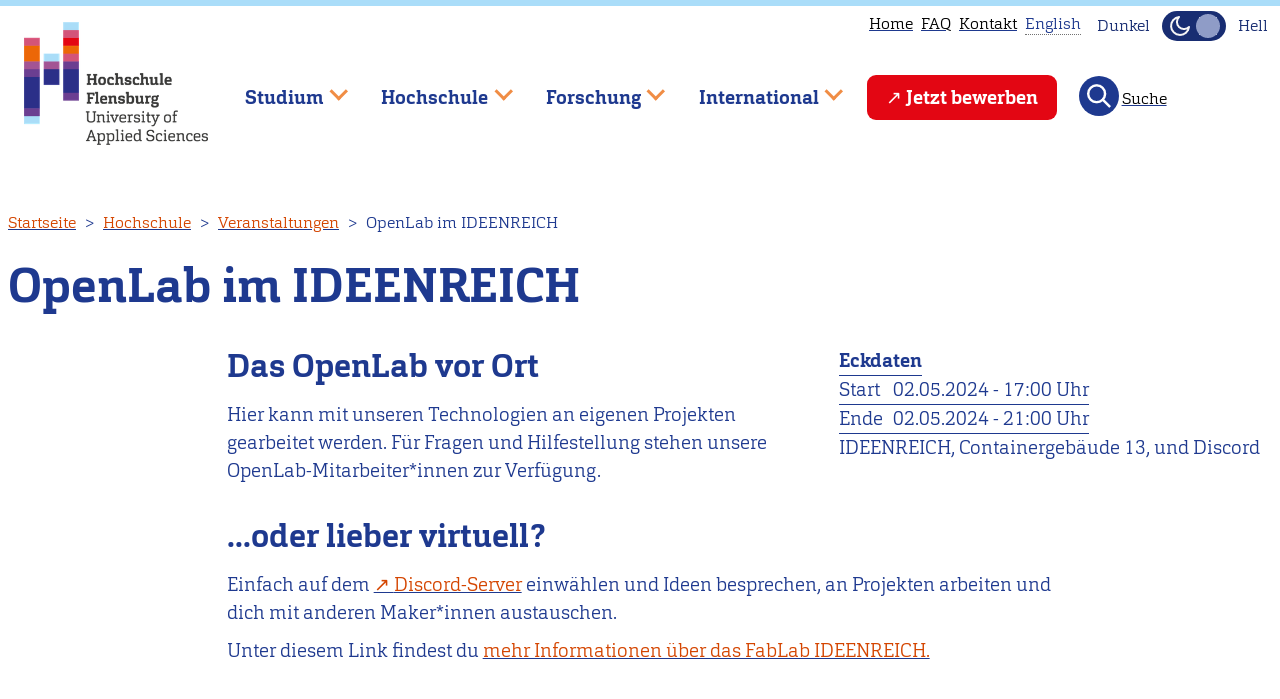

--- FILE ---
content_type: text/html; charset=UTF-8
request_url: https://hs-flensburg.de/hochschule/veranstaltungen/2024/5/2/openlab-im-ideenreich
body_size: 16756
content:
<!DOCTYPE html>
<html lang="de" dir="ltr">
  <head>
    <link rel="preload" href="/themes/custom/hsflbase/css/font/carganlig-webfont.woff2" as="font" crossorigin="anonymous">
    <link rel="preload" href="/themes/custom/hsflbase/css/font/carganligita-webfont.woff2" as="font" crossorigin="anonymous">
    <link rel="preload" href="/themes/custom/hsflbase/css/font/carganbol-webfont.woff2" as="font" crossorigin="anonymous">
    <meta charset="utf-8" />
<script type="text/plain" id="cookies_matomo" data-cookieconsent="matomo">var _paq = _paq || [];(function(){var u=(("https:" == document.location.protocol) ? "https://hs-flensburg.de/matomo/" : "http://hs-flensburg.de/matomo/");_paq.push(["setSiteId", "1"]);_paq.push(["setTrackerUrl", u+"matomo.php"]);_paq.push(["setDoNotTrack", 1]);if (!window.matomo_search_results_active) {_paq.push(["trackPageView"]);}_paq.push(["setIgnoreClasses", ["no-tracking","colorbox"]]);_paq.push(["enableLinkTracking"]);var d=document,g=d.createElement("script"),s=d.getElementsByTagName("script")[0];g.type="text/javascript";g.defer=true;g.async=true;g.src="/sites/default/files/matomo/matomo.js?t9nerp";s.parentNode.insertBefore(g,s);})();</script>
<meta name="Generator" content="Drupal 10 (https://www.drupal.org)" />
<meta name="MobileOptimized" content="width" />
<meta name="HandheldFriendly" content="true" />
<meta name="viewport" content="width=device-width, initial-scale=1" />
<link rel="alternate" hreflang="de" href="https://hs-flensburg.de/hochschule/veranstaltungen/2024/5/2/openlab-im-ideenreich" />
<link rel="icon" href="/favicon.ico" type="image/vnd.microsoft.icon" />
<link rel="canonical" href="https://hs-flensburg.de/hochschule/veranstaltungen/2024/5/2/openlab-im-ideenreich" />
<link rel="shortlink" href="https://hs-flensburg.de/node/10005" />

    <title>OpenLab im IDEENREICH | Hochschule Flensburg</title>
    <link rel="stylesheet" media="all" href="/sites/default/files/css/css_2l_y_33nUJqWxnmURXvqmbp4eYgNttlIMkLjw4LvDfE.css?delta=0&amp;language=de&amp;theme=hsfl&amp;include=eJwtTVsOhCAQuxBhjmRAi7IZhMyMq-7pV9GfPtK0jTCDDDhaVUxDynxZpRkrJLCLHH4nxaBwYxXQJFsL7MMnHG7RxDSqPuIGBWO07u9KD3VrkJR1obxmc3qqoTyLVitbbvSy-2bsSh19qdPGcDtiqlLoZX8dFKx2xYI_u1tIwg" />
<link rel="stylesheet" media="all" href="/sites/default/files/css/css_WjV7d8oNYjEMuKTfVOzcPCjymw_6zT5DXosBMelv0R4.css?delta=1&amp;language=de&amp;theme=hsfl&amp;include=eJwtTVsOhCAQuxBhjmRAi7IZhMyMq-7pV9GfPtK0jTCDDDhaVUxDynxZpRkrJLCLHH4nxaBwYxXQJFsL7MMnHG7RxDSqPuIGBWO07u9KD3VrkJR1obxmc3qqoTyLVitbbvSy-2bsSh19qdPGcDtiqlLoZX8dFKx2xYI_u1tIwg" />
<link rel="stylesheet" media="print" href="/sites/default/files/css/css_qqtKrkz1w31vrB8nzk3XACYDK6CuFguMIwSQi7VZhOA.css?delta=2&amp;language=de&amp;theme=hsfl&amp;include=eJwtTVsOhCAQuxBhjmRAi7IZhMyMq-7pV9GfPtK0jTCDDDhaVUxDynxZpRkrJLCLHH4nxaBwYxXQJFsL7MMnHG7RxDSqPuIGBWO07u9KD3VrkJR1obxmc3qqoTyLVitbbvSy-2bsSh19qdPGcDtiqlLoZX8dFKx2xYI_u1tIwg" />
<link rel="stylesheet" media="all" href="/sites/default/files/css/css_ZNUH6IJcNlUmhjv_e-lYxTYqQ9nrP-PBO8Y8LNNFt9U.css?delta=3&amp;language=de&amp;theme=hsfl&amp;include=eJwtTVsOhCAQuxBhjmRAi7IZhMyMq-7pV9GfPtK0jTCDDDhaVUxDynxZpRkrJLCLHH4nxaBwYxXQJFsL7MMnHG7RxDSqPuIGBWO07u9KD3VrkJR1obxmc3qqoTyLVitbbvSy-2bsSh19qdPGcDtiqlLoZX8dFKx2xYI_u1tIwg" />
<link rel="stylesheet" media="print" href="/sites/default/files/css/css_pBQ98WkE3_s38KPC__251K_BVVzmQQKFcjQXnbV1YhM.css?delta=4&amp;language=de&amp;theme=hsfl&amp;include=eJwtTVsOhCAQuxBhjmRAi7IZhMyMq-7pV9GfPtK0jTCDDDhaVUxDynxZpRkrJLCLHH4nxaBwYxXQJFsL7MMnHG7RxDSqPuIGBWO07u9KD3VrkJR1obxmc3qqoTyLVitbbvSy-2bsSh19qdPGcDtiqlLoZX8dFKx2xYI_u1tIwg" />
<link rel="stylesheet" media="all" href="/sites/default/files/css/css_CvFsMvBrIWckUprY8x4zB-0lydYO5aVF2s5J4Wb3Yxw.css?delta=5&amp;language=de&amp;theme=hsfl&amp;include=eJwtTVsOhCAQuxBhjmRAi7IZhMyMq-7pV9GfPtK0jTCDDDhaVUxDynxZpRkrJLCLHH4nxaBwYxXQJFsL7MMnHG7RxDSqPuIGBWO07u9KD3VrkJR1obxmc3qqoTyLVitbbvSy-2bsSh19qdPGcDtiqlLoZX8dFKx2xYI_u1tIwg" />

    <script type="application/json" data-drupal-selector="drupal-settings-json">{"path":{"baseUrl":"\/","pathPrefix":"","currentPath":"node\/10005","currentPathIsAdmin":false,"isFront":false,"currentLanguage":"de"},"pluralDelimiter":"\u0003","suppressDeprecationErrors":true,"ajaxPageState":{"libraries":"[base64]","theme":"hsfl","theme_token":null},"ajaxTrustedUrl":{"\/studieninteressierte\/angebot\/bachelor\/%2A":true,"\/search\/node":true},"matomo":{"disableCookies":false,"trackMailto":true},"views":{"ajax_path":"\/views\/ajax","ajaxViews":{"views_dom_id:a096c378da92b27ad89d6d0f4072c1bfa9c27d5a62cf31af41cc811d4051c627":{"view_name":"studiengaenge","view_display_id":"block_22","view_args":"","view_path":"\/node\/10005","view_base_path":"studieninteressierte\/angebot\/bachelor\/%field_kuerzel_tax","view_dom_id":"a096c378da92b27ad89d6d0f4072c1bfa9c27d5a62cf31af41cc811d4051c627","pager_element":0}}},"cookies":{"cookiesjsr":{"config":{"cookie":{"name":"cookiesjsr","expires":31536000000,"domain":"","sameSite":"Lax","secure":false},"library":{"libBasePath":"\/libraries\/cookiesjsr\/dist","libPath":"\/libraries\/cookiesjsr\/dist\/cookiesjsr.min.js","scrollLimit":1},"callback":{"method":"post","url":"\/cookies\/consent\/callback.json","headers":[]},"interface":{"openSettingsHash":"#editCookieSettings","showDenyAll":true,"denyAllOnLayerClose":false,"settingsAsLink":false,"availableLangs":["de","en"],"defaultLang":"de","groupConsent":false,"cookieDocs":false}},"services":{"functional":{"id":"functional","services":[{"key":"functional","type":"functional","name":"Required functional","info":{"value":"Fallback","format":"full_html"},"uri":"","needConsent":false}],"weight":1},"tracking":{"id":"tracking","services":[{"key":"matomo","type":"tracking","name":"Matomo Analytics","info":null,"uri":"","needConsent":true}],"weight":10}},"translation":{"_core":{"default_config_hash":"X8VxTkyAAEb9q-EhYz30-BkJ9Ftv5-u1H7BXLXHQe1o"},"langcode":"de","bannerText":"Wir verwenden Cookies, die f\u00fcr den Betrieb der Seite notwendig sind und Cookies zur anonymen Statistikzwecken, um Ihnen ein optimales Webseiten-Erlebnis zu bieten. Sie k\u00f6nnen selbst entscheiden, ob Sie die Erfassung zur Statistik zulassen m\u00f6chten. Ihre Entscheidung k\u00f6nnen Sie jederzeit in den Einstellungen \u00e4ndern. Wir bitten Sie alle Cookies zu akzeptieren, damit wir unsere Webseite auf Basis dieser Daten f\u00fcr Sie weiter verbessern k\u00f6nnen.","privacyPolicy":"Datenschutzhinweise","privacyUri":"\/datenschutzerklaerung","imprint":"Impressum","imprintUri":"\/impressum","cookieDocs":"Cookie documentation","cookieDocsUri":"\/datenschutzerklaerung","officialWebsite":"Official website","denyAll":"Statistik ablehnen","alwaysActive":"St\u00e4ndig aktiv","settings":"Cookie Einstellungen","acceptAll":"Statistik akzeptieren","requiredCookies":"Erforderliche Cookies","cookieSettings":"Cookie Einstellungen","close":"Schlie\u00dfen","readMore":"Weiterlesen","allowed":"Erlaubt","denied":"Abgelehnt","settingsAllServices":"Einstellungen f\u00fcr alle services","saveSettings":"Speichern","default_langcode":"en","disclaimerText":"All cookie information is subject to change by the service providers. We update this information regularly.","disclaimerTextPosition":"above","processorDetailsLabel":"Processor Company Details","processorLabel":"Company","processorWebsiteUrlLabel":"Company Website","processorPrivacyPolicyUrlLabel":"Company Privacy Policy","processorCookiePolicyUrlLabel":"Company Cookie Policy","processorContactLabel":"Data Protection Contact Details","placeholderAcceptAllText":"Accept All Cookies","functional":{"title":"Notwendig","details":"Diese Cookies sind f\u00fcr den Betrieb der Seite unbedingt notwendig und erm\u00f6glichen beispielsweise sicherheitsrelevante Funktionalit\u00e4ten. Au\u00dferdem k\u00f6nnen wir, f\u00fcr Personen, die ein Nutzerkonto bei uns haben, erkennen, ob diese in ihrem Profil eingeloggt bleiben m\u00f6chten."},"tracking":{"title":"Statistik","details":"Wir setzen Cookies zu statistischen Zwecken ein, mit denen wir die Nutzung unserer Webseite analysieren und f\u00fcr Sie, beispielsweise durch Auswertung der von uns durchgef\u00fchrten Kampagnen, optimieren."}}},"cookiesTexts":{"_core":{"default_config_hash":"X8VxTkyAAEb9q-EhYz30-BkJ9Ftv5-u1H7BXLXHQe1o"},"langcode":"de","bannerText":"Wir verwenden Cookies, die f\u00fcr den Betrieb der Seite notwendig sind und Cookies zur anonymen Statistikzwecken, um Ihnen ein optimales Webseiten-Erlebnis zu bieten. Sie k\u00f6nnen selbst entscheiden, ob Sie die Erfassung zur Statistik zulassen m\u00f6chten. Ihre Entscheidung k\u00f6nnen Sie jederzeit in den Einstellungen \u00e4ndern. Wir bitten Sie alle Cookies zu akzeptieren, damit wir unsere Webseite auf Basis dieser Daten f\u00fcr Sie weiter verbessern k\u00f6nnen.","privacyPolicy":"Datenschutzhinweise","privacyUri":"\/node\/3897","imprint":"Impressum","imprintUri":"\/node\/273","cookieDocs":"Cookie documentation","cookieDocsUri":"\/node\/3897","officialWebsite":"Official website","denyAll":"Statistik ablehnen","alwaysActive":"St\u00e4ndig aktiv","settings":"Cookie Einstellungen","acceptAll":"Statistik akzeptieren","requiredCookies":"Erforderliche Cookies","cookieSettings":"Cookie Einstellungen","close":"Schlie\u00dfen","readMore":"Weiterlesen","allowed":"Erlaubt","denied":"Abgelehnt","settingsAllServices":"Einstellungen f\u00fcr alle services","saveSettings":"Speichern","default_langcode":"en","disclaimerText":"All cookie information is subject to change by the service providers. We update this information regularly.","disclaimerTextPosition":"above","processorDetailsLabel":"Processor Company Details","processorLabel":"Company","processorWebsiteUrlLabel":"Company Website","processorPrivacyPolicyUrlLabel":"Company Privacy Policy","processorCookiePolicyUrlLabel":"Company Cookie Policy","processorContactLabel":"Data Protection Contact Details","placeholderAcceptAllText":"Accept All Cookies"},"services":{"functional":{"uuid":"0f582102-608a-4a9b-90a1-24d7935fcc90","langcode":"de","status":true,"dependencies":[],"id":"functional","label":"Required functional","group":"functional","info":{"value":"Fallback","format":"full_html"},"consentRequired":false,"purpose":"","processor":"","processorContact":"","processorUrl":"","processorPrivacyPolicyUrl":"","processorCookiePolicyUrl":"","placeholderMainText":"This content is blocked because required functional cookies have not been accepted.","placeholderAcceptText":"Only accept required functional cookies"},"matomo":{"uuid":"f8db64e3-bf6d-4981-bca0-8954bb21fbb9","langcode":"de","status":true,"dependencies":{"enforced":{"module":["cookies_matomo"]}},"_core":{"default_config_hash":"OtHRfNIOAAQKEPTIodPwRDxFM0NgCKi6nusDPxlBN5I"},"id":"matomo","label":"Matomo Analytics","group":"tracking","info":null,"consentRequired":true,"purpose":"","processor":"","processorContact":"","processorUrl":"","processorPrivacyPolicyUrl":"","processorCookiePolicyUrl":"","placeholderMainText":"This content is blocked because matomo analytics cookies have not been accepted.","placeholderAcceptText":"Only accept matomo analytics cookies"}},"groups":{"functional":{"uuid":"25c66ae1-b79a-4c38-b37a-e48e3f4b4bf1","langcode":"de","status":true,"dependencies":[],"id":"functional","label":"Functional","weight":1,"title":"Notwendig","details":"Diese Cookies sind f\u00fcr den Betrieb der Seite unbedingt notwendig und erm\u00f6glichen beispielsweise sicherheitsrelevante Funktionalit\u00e4ten. Au\u00dferdem k\u00f6nnen wir, f\u00fcr Personen, die ein Nutzerkonto bei uns haben, erkennen, ob diese in ihrem Profil eingeloggt bleiben m\u00f6chten."},"performance":{"uuid":"5789708b-8ae8-4814-aea3-9923b7b7313d","langcode":"de","status":true,"dependencies":[],"_core":{"default_config_hash":"Jv3uIJviBj7D282Qu1ZpEQwuOEb3lCcDvx-XVHeOJpw"},"id":"performance","label":"Performance","weight":30,"title":"Performance Cookies","details":"Performance cookies collect aggregated information about how our website is used. The purpose of this is to improve its attractiveness, content and functionality. These cookies help us to determine whether, how often and for how long particular sub-pages of our website are accessed and which content users are particularly interested in. Search terms, country, region and (where applicable) the city from which the website is accessed are also recorded, as is the proportion of mobile devices that are used to access the website. We use this information to compile statistical reports that help us tailor the content of our website to your needs and optimize our offer."},"social":{"uuid":"22abd5de-07b7-4ea7-90cd-3d4c168b39f3","langcode":"de","status":true,"dependencies":[],"_core":{"default_config_hash":"vog2tbqqQHjVkue0anA0RwlzvOTPNTvP7_JjJxRMVAQ"},"id":"social","label":"Social Plugins","weight":20,"title":"Social Plugins","details":"Kommentar Manager erleichtern die Organisation von Kommentaren und helfen dabei Spam zu verhindern."},"tracking":{"uuid":"e1ac3327-dac2-4a6f-8d88-a9e706b1f772","langcode":"de","status":true,"dependencies":[],"_core":{"default_config_hash":"_gYDe3qoEc6L5uYR6zhu5V-3ARLlyis9gl1diq7Tnf4"},"id":"tracking","label":"Tracking","weight":10,"title":"Statistik","details":"Wir setzen Cookies zu statistischen Zwecken ein, mit denen wir die Nutzung unserer Webseite analysieren und f\u00fcr Sie, beispielsweise durch Auswertung der von uns durchgef\u00fchrten Kampagnen, optimieren."},"video":{"uuid":"9940b326-75b3-4af6-b5c0-2452a7772426","langcode":"de","status":true,"dependencies":[],"_core":{"default_config_hash":"w1WnCmP2Xfgx24xbx5u9T27XLF_ZFw5R0MlO-eDDPpQ"},"id":"video","label":"Videos","weight":40,"title":"Video","details":"Videoplattformen erlauben Videoinhalte einzublenden und die Sichtbarkeit der Seite zu erh\u00f6hen."}}},"superfish":{"superfish-main":{"id":"superfish-main","sf":{"animation":{"opacity":"show","height":"show"},"speed":"fast","autoArrows":true,"dropShadows":false},"plugins":{"touchscreen":{"behaviour":0,"disableHover":0,"cloneParent":0,"mode":"window_width","breakpoint":1000},"smallscreen":{"cloneParent":0,"mode":"window_width","breakpoint":1000,"accordionButton":2,"expandText":"Aufklappen","collapseText":"Zusammenklappen"},"supposition":true,"supersubs":true}}},"user":{"uid":0,"permissionsHash":"ac028e80db731b728909c9e5484e0d9f2437910e3e2ff6199d2bc3a4a0ea479b"}}</script>
<script src="/sites/default/files/js/js_lzdjVZK6s3-WU8jeeYmhezmSyf33ld5cQB-mD5A9PfI.js?scope=header&amp;delta=0&amp;language=de&amp;theme=hsfl&amp;include=[base64]"></script>
<script src="/modules/contrib/cookies/js/cookiesjsr.conf.js?v=10.4.9" defer></script>
<script src="/libraries/cookiesjsr/dist/cookiesjsr-preloader.min.js?v=10.4.9" defer></script>
<script src="/sites/default/files/js/js_8hY5GJjmdLuT8kgB8rjdf0B8qoD4CjVHqsPwpNUyP-U.js?scope=header&amp;delta=3&amp;language=de&amp;theme=hsfl&amp;include=[base64]"></script>

  </head>
  <body class="Site">
        <a href="#main-content" class="visually-hidden focusable">
      Direkt zum Inhalt
    </a>
    
      <div class="dialog-off-canvas-main-canvas Site" data-off-canvas-main-canvas>
    

  <header class="Site-header header-fixed">
    <div class="progress-container">
      <div class="progress-bar" id="scrollBarTop"></div>
    </div>
    <div class="header-group Container Container-wide">
      <div class="hs-logo">
        <a href="/">
          <img src="/themes/custom/hsfl/img/Logo_color_schrift_grau_72dpi-320px.png" width="184" height="135" alt="Logo der Hochschule Flensburg" class="hsfl-logo">
        </a>
      </div>
          <nav aria-label="block-utilitymenu-menu"  id="block-utilitymenu">
        

              <ul class="menu menu--utility">
              <li>
        <a href="/" data-drupal-link-system-path="&lt;front&gt;">Home</a>
              </li>
                      <li>
        <a href="/faq" title="Häufig gestellte Fragen" data-drupal-link-system-path="node/3121">FAQ</a>
              </li>
                      <li>
        <a href="/kontakt" data-drupal-link-system-path="node/272">Kontakt</a>
              </li>
                    <li>
          <div class="language-switcher-language-url"><div>            
                                    <div class="tooltip visually-hidden" data-tooltip-id="tooltip-language">
              <p>This page is not available in English. Head to our <a href="/en">English main page</a> instead.</p>
              <div data-popper-arrow></div>
            </div>
            <span class="unavailable-language" data-tooltip="{&quot;block&quot;:&quot;tooltip-language&quot;,&quot;placement&quot;:&quot;bottom&quot;}"><span class="language-text">English</span></span></div></div>
        </li>
              </ul>
  


<div class="mode-toggle noselect">
  <div class="label-dark toggle-label visually-hidden">Dunkel</div>
  <button
    class="theme-switch"
    type="button"
    aria-pressed="false"
    aria-label="Dunkelmodus(Dark Mode) umschalten"
  >
    <svg
      xmlns="http://www.w3.org/2000/svg"
      width="24"
      height="24"
      viewBox="0 0 24 24"
      fill="none"
      stroke="#f5f5f5"
      stroke-width="2"
      stroke-linecap="round"
      stroke-linejoin="round"
      aria-hidden="true"
      focusable="false"
    >
      <path d="M21 13A9 9 0 1 1 11 3a7 7 0 0 0 10 10z" />
    </svg>
    <svg
      xmlns="http://www.w3.org/2000/svg"
      width="24"
      height="24"
      viewBox="0 0 24 24"
      fill="none"
      stroke="#f5f5f5"
      stroke-width="2"
      stroke-linecap="round"
      stroke-linejoin="round"
      aria-hidden="true"
      focusable="false"
    >
      <circle cx="12" cy="12" r="5" />
      <path
        d="M12 1v2m0 18v2M4 4l2 2m12 12 2 2M1 12h2m18 0h2M4 20l2-2M18 6l2-2"
      />
    </svg>
  </button>
  <div class="label-light toggle-label visually-hidden">Hell</div>
</div>

  </nav>

<nav  id="block-mainnavigation" aria-label="Hauptnavigation">
  
    
      
<div id="hamburger" class="hamburger-icon-container">
  <span class="hamburger-icon"></span>
</div>
<ul id="superfish-main" class="menu sf-menu sf-main sf-horizontal sf-style-none">
  

            
  <li id="main-menu-link-content92992f3a-c62f-491f-a543-632c040da2d3" class="sf-depth-1 menuparent sf-first" role="none">
    
          <span class="sf-depth-1 menuparent nolink" role="menuitem" aria-haspopup="true" aria-expanded="false">Studium</span>
    
    
    
              <ul role="menu">
      
      

            
  <li id="main-menu-link-contentd96d9832-baf8-4046-b95c-92f0196ddfa3" class="sf-depth-2 menuparent sf-first" role="none">
    
          <a href="/studieninteressierte" class="sf-depth-2 menuparent" role="menuitem" aria-haspopup="true" aria-expanded="false">Studieninteressierte</a>
    
    
    
              <ul role="menu">
      
      

            
  <li id="main-menu-link-content150bc159-c21b-4db1-bd00-0d9546a485b7" class="sf-depth-3 menuparent sf-first" role="none">
    
          <a href="/studieninteressierte/angebot" class="sf-depth-3 menuparent" role="menuitem" aria-haspopup="true" aria-expanded="false">Studienangebot</a>
    
    
    
              <ul role="menu">
      
      

  
  <li id="main-menu-link-content9c61c3c2-5114-4560-8549-2cbb3673f6ec" class="sf-depth-4 sf-no-children sf-first" role="none">
    
          <a href="/studieninteressierte/angebot/mmen" class="sf-depth-4" role="menuitem">Maritimes, Maschinenbau, Energie &amp; Nachhaltigkeit</a>
    
    
    
    
      </li>


  
  <li id="main-menu-link-content74b10a5a-c219-4add-ab8c-4e19577c8f28" class="sf-depth-4 sf-no-children" role="none">
    
          <a href="/studieninteressierte/angebot/ig" class="sf-depth-4" role="menuitem">Informatik &amp; Gestaltung</a>
    
    
    
    
      </li>


  
  <li id="main-menu-link-contentdfa9d2c0-abab-429a-9569-c1dec7bf764b" class="sf-depth-4 sf-no-children" role="none">
    
          <a href="/studieninteressierte/angebot/wgl" class="sf-depth-4" role="menuitem">Wirtschaft, Gesundheit &amp; Life Science</a>
    
    
    
    
      </li>


  
  <li id="main-menu-link-content558a7ac4-2405-44c5-9a05-788469916e66" class="sf-depth-4 sf-no-children" role="none">
    
          <a href="/studieninteressierte/angebot/studienfinder" class="sf-depth-4" role="menuitem">Studiengangsfinder</a>
    
    
    
    
      </li>


  
  <li id="main-menu-link-content486c764a-48c1-40db-83f0-a5c24dadb2c4" class="sf-depth-4 sf-no-children" role="none">
    
          <a href="/studieninteressierte/angebot/bachelor" class="sf-depth-4" role="menuitem">Bachelor-Studiengänge</a>
    
    
    
    
      </li>


  
  <li id="main-menu-link-content6a05dd3a-df5c-4b87-ba8c-871461d424ba" class="sf-depth-4 sf-no-children sf-last" role="none">
    
          <a href="/studieninteressierte/angebot/master" class="sf-depth-4" role="menuitem">Master-Studiengänge</a>
    
    
    
    
      </li>



              </ul>
      
    
    
      </li>


            
  <li id="main-menu-link-content7065f494-a02f-4972-b700-b97ebf596184" class="sf-depth-3 menuparent" role="none">
    
          <a href="/studieninteressierte/bewerbung" class="sf-depth-3 menuparent" role="menuitem" aria-haspopup="true" aria-expanded="false">Bewerbung</a>
    
    
    
              <ul role="menu">
      
      

  
  <li id="main-menu-link-contentd99e95e6-84a1-49ab-9742-668df9b0894d" class="sf-depth-4 sf-no-children sf-first" role="none">
    
          <a href="/studieninteressierte/bewerbung/bachelor" class="sf-depth-4" role="menuitem">Bewerbung für Bachelor-Studiengänge</a>
    
    
    
    
      </li>


  
  <li id="main-menu-link-content7b134297-6b5e-439a-94e3-24f89a4dcd49" class="sf-depth-4 sf-no-children" role="none">
    
          <a href="/studieninteressierte/bewerbung/master" class="sf-depth-4" role="menuitem">Bewerbung für Master-Studiengänge</a>
    
    
    
    
      </li>


  
  <li id="main-menu-link-content60de8622-8857-465c-94fa-02082905fd1e" class="sf-depth-4 sf-no-children" role="none">
    
          <a href="/studieninteressierte/bewerbung/auslaendischer-abschluss" class="sf-depth-4" role="menuitem">Bewerbung für internationale Bewerber*innen</a>
    
    
    
    
      </li>


  
  <li id="main-menu-link-content4980f53b-e10d-4fce-82e5-c46417b472cf" class="sf-depth-4 sf-no-children sf-last" role="none">
    
          <a href="/studieninteressierte/bewerbung/keine-hochschulzugangsberechtigung" class="sf-depth-4" role="menuitem">Studium ohne Hochschulzugangsberechtigung</a>
    
    
    
    
      </li>



              </ul>
      
    
    
      </li>


  
  <li id="main-menu-link-content307556ff-380d-4afc-9d00-fe56bbc7f429" class="sf-depth-3 sf-no-children" role="none">
    
          <a href="/hochschule/abteilung/studienberatung" class="sf-depth-3" role="menuitem">Studienberatung</a>
    
    
    
    
      </li>


  
  <li id="main-menu-link-content64db7f9f-d267-4147-9de0-bad700e2fb37" class="sf-depth-3 sf-no-children" role="none">
    
          <a href="/studieninteressierte/studienorientierung" class="sf-depth-3" role="menuitem">Studienorientierung</a>
    
    
    
    
      </li>


            
  <li id="main-menu-link-content866f8809-b9d5-4bcf-aae8-c1bf28768193" class="sf-depth-3 menuparent sf-last" role="none">
    
          <a href="/studieninteressierte/darum-fl" class="sf-depth-3 menuparent" role="menuitem" aria-haspopup="true" aria-expanded="false">Darum Flensburg</a>
    
    
    
              <ul role="menu">
      
      

  
  <li id="main-menu-link-content27d67806-4032-40f9-9546-4836c4406ea6" class="sf-depth-4 sf-no-children sf-first" role="none">
    
          <a href="/studieninteressierte/studieren-in-flensburg" class="sf-depth-4" role="menuitem">Studieren wo andere Urlaub machen </a>
    
    
    
    
      </li>


  
  <li id="main-menu-link-contentc91b3984-5d09-4c29-9c74-8ccdeaaa09b7" class="sf-depth-4 sf-no-children sf-last" role="none">
    
          <a href="/studieninteressierte/nachgefragt" class="sf-depth-4" role="menuitem">Unsere Studierenden berichten</a>
    
    
    
    
      </li>



              </ul>
      
    
    
      </li>



              </ul>
      
    
    
      </li>


            
  <li id="main-menu-link-content1dc664b7-0a07-4c05-a50f-1501cb81f175" class="sf-depth-2 menuparent sf-last" role="none">
    
          <a href="/studierende" class="sf-depth-2 menuparent" role="menuitem" aria-haspopup="true" aria-expanded="false">Studierende</a>
    
    
    
              <ul role="menu">
      
      

            
  <li id="main-menu-link-contentf85eed1b-abf1-43bd-8811-dd149ef98ab7" class="sf-depth-3 menuparent sf-first" role="none">
    
          <a href="/studium" class="sf-depth-3 menuparent" role="menuitem" aria-haspopup="true" aria-expanded="false">Rund ums Studium</a>
    
    
    
              <ul role="menu">
      
      

  
  <li id="main-menu-link-contentb65628c4-f18a-434d-af1d-fbaab4d29cac" class="sf-depth-4 sf-no-children sf-first" role="none">
    
          <a href="/studium/bachelor" class="sf-depth-4" role="menuitem">Bachelor-Studiengänge</a>
    
    
    
    
      </li>


  
  <li id="main-menu-link-content078df090-350f-4a89-ac3b-02f1e71efe0f" class="sf-depth-4 sf-no-children" role="none">
    
          <a href="/studium/master" class="sf-depth-4" role="menuitem">Master-Studiengänge</a>
    
    
    
    
      </li>


  
  <li id="main-menu-link-contentf597f161-81d0-40b6-89f1-d549969d0f32" class="sf-depth-4 sf-no-children" role="none">
    
          <a href="/studium/wahlpflichtfaecher" class="sf-depth-4" role="menuitem">Wahlpflichtfächer</a>
    
    
    
    
      </li>


  
  <li id="main-menu-link-contentc664227b-0ecb-44e2-8f2c-ce249f764e11" class="sf-depth-4 sf-no-children" role="none">
    
          <a href="/hochschule/einrichtung/lern-und-sprachenzentrum-lsz" class="sf-depth-4" role="menuitem">Lern- und Sprachenzentrum</a>
    
    
    
    
      </li>


  
  <li id="main-menu-link-content02ef151b-d876-4588-a8b3-291be37759f1" class="sf-depth-4 sf-no-children" role="none">
    
          <a href="/hochschule/organisation/zentrale-verwaltung/pruefungsmanagement/pruefungsanmeldung" class="sf-depth-4" role="menuitem">Prüfungsanmeldung</a>
    
    
    
    
      </li>


  
  <li id="main-menu-link-content23818666-f7f1-4e0f-9674-b9db6e3b38a5" class="sf-depth-4 sf-no-children sf-last" role="none">
    
          <a href="/node/3258" class="sf-depth-4" role="menuitem">Auslaufende und ausgelaufene Studiengänge</a>
    
    
    
    
      </li>



              </ul>
      
    
    
      </li>


            
  <li id="main-menu-link-content8dae98ea-bbe6-407e-94b9-70a73abb506a" class="sf-depth-3 menuparent" role="none">
    
          <a href="/studierende/studienstart" class="sf-depth-3 menuparent" role="menuitem" aria-haspopup="true" aria-expanded="false">Studienstart</a>
    
    
    
              <ul role="menu">
      
      

  
  <li id="main-menu-link-content8bffbf27-402d-4738-aa00-1d4c56d3e2ba" class="sf-depth-4 sf-no-children sf-first" role="none">
    
          <a href="/bewerbung/einschreibung" class="sf-depth-4" role="menuitem">Einschreibung</a>
    
    
    
    
      </li>


  
  <li id="main-menu-link-content60e46297-2d77-4d60-818c-4f990f4bc6bf" class="sf-depth-4 sf-no-children" role="none">
    
          <a href="/studierende/studienstart/vorkurse" class="sf-depth-4" role="menuitem">Vorkurse</a>
    
    
    
    
      </li>


  
  <li id="main-menu-link-content25069426-9d7a-4de8-9cb2-d4cb793d3dfa" class="sf-depth-4 sf-no-children" role="none">
    
          <a href="/studierende/studienstart/topwochen" class="sf-depth-4" role="menuitem">TOP Wochen</a>
    
    
    
    
      </li>


  
  <li id="main-menu-link-content827be294-f08f-4c8a-a6b4-5e1845649921" class="sf-depth-4 sf-no-children sf-last" role="none">
    
          <a href="/hochschule/einrichtung/lern-und-sprachenzentrum-lsz/studienstart/kompakt" class="sf-depth-4" role="menuitem">Kompakt-Kurse</a>
    
    
    
    
      </li>



              </ul>
      
    
    
      </li>


            
  <li id="main-menu-link-content0983097b-a4b5-48b7-b122-09b6ea1bb88b" class="sf-depth-3 menuparent" role="none">
    
          <a href="/studierende/termine-und-finanzielles" class="sf-depth-3 menuparent" role="menuitem" aria-haspopup="true" aria-expanded="false">Termine &amp; Finanzielles</a>
    
    
    
              <ul role="menu">
      
      

  
  <li id="main-menu-link-content43b50fa5-3671-4d61-9be7-3842797683b6" class="sf-depth-4 sf-no-children sf-first" role="none">
    
          <a href="/studierende/termine-und-finanzielles/semesterzeiten-fristen-und-termine" class="sf-depth-4" role="menuitem">Semesterzeiten &amp; Fristen</a>
    
    
    
    
      </li>


  
  <li id="main-menu-link-contentc782a3f0-e42d-4982-bde9-2353198d280f" class="sf-depth-4 sf-no-children" role="none">
    
          <a href="/hochschule/organisation/zentrale-verwaltung/pruefungsmanagement/termine-und-listen" class="sf-depth-4" role="menuitem">Termine des Prüfungsmanagements</a>
    
    
    
    
      </li>


  
  <li id="main-menu-link-contented5c1d92-b254-4019-80fc-517c8a99e435" class="sf-depth-4 sf-no-children" role="none">
    
          <a href="/studierende/termine-und-finanzielles/semesterbeitrag-und-gebuehren" class="sf-depth-4" role="menuitem">Semesterbeitrag &amp; Gebühren</a>
    
    
    
    
      </li>


  
  <li id="main-menu-link-content49c2dcfc-b50a-47d3-bef5-3ada86a713ae" class="sf-depth-4 sf-no-children" role="none">
    
          <a href="/go/rueckmeldung" class="sf-depth-4" role="menuitem">Rückmeldung</a>
    
    
    
    
      </li>


  
  <li id="main-menu-link-contentc761899d-a514-4de0-8fde-1081fe634a35" class="sf-depth-4 sf-no-children sf-last" role="none">
    
          <a href="/studierende/termine-und-finanzielles/stipendien-preise" class="sf-depth-4" role="menuitem">Stipendien &amp; Preise</a>
    
    
    
    
      </li>



              </ul>
      
    
    
      </li>


            
  <li id="main-menu-link-content41b342ea-8fcf-4210-84a7-2d6c3c3ce7e9" class="sf-depth-3 menuparent" role="none">
    
          <a href="/studium/service" class="sf-depth-3 menuparent" role="menuitem" aria-haspopup="true" aria-expanded="false">Service</a>
    
    
    
              <ul role="menu">
      
      

  
  <li id="main-menu-link-contentbfc698ff-e3b7-492b-bb44-2c84cbf4bc1e" class="sf-depth-4 sf-no-children sf-first" role="none">
    
          <a href="/studium/service/IT-services" class="sf-depth-4" role="menuitem">IT-Services</a>
    
    
    
    
      </li>


  
  <li id="main-menu-link-content2c3ccb71-6938-488d-98d3-55b33702967c" class="sf-depth-4 sf-no-children" role="none">
    
          <a href="/studium/service/arbeitsraeume" class="sf-depth-4" role="menuitem">Arbeitsräume</a>
    
    
    
    
      </li>


  
  <li id="main-menu-link-content3ffccdc5-1159-4b7b-8c2d-0df6a84a0385" class="sf-depth-4 sf-no-children" role="none">
    
          <a href="/studium/service/angebote-einrichtungen" class="sf-depth-4" role="menuitem">Angebote auf dem Campus</a>
    
    
    
    
      </li>


  
  <li id="main-menu-link-contentdcc41c49-7ef9-4920-a189-58c829de5982" class="sf-depth-4 sf-no-children" role="none">
    
          <a href="/studium/tipps" class="sf-depth-4" role="menuitem">Tipps &amp; Tricks fürs Studium</a>
    
    
    
    
      </li>


  
  <li id="main-menu-link-content3252e282-043d-4828-b552-74c7fd059537" class="sf-depth-4 sf-no-children sf-last" role="none">
    
          <a href="/studium/service/campuscompass" class="sf-depth-4" role="menuitem">CampusCompass</a>
    
    
    
    
      </li>



              </ul>
      
    
    
      </li>


            
  <li id="main-menu-link-content1c0a45fe-592c-4988-94b8-1d2699b554e8" class="sf-depth-3 menuparent sf-last" role="none">
    
          <a href="/studierende/selbstverwaltung" class="sf-depth-3 menuparent" role="menuitem" aria-haspopup="true" aria-expanded="false">Studentische Selbstverwaltung</a>
    
    
    
              <ul role="menu">
      
      

  
  <li id="main-menu-link-contentc72ca14b-88e3-44db-906e-5b938333ccde" class="sf-depth-4 sf-no-children sf-first" role="none">
    
          <a href="/studierende/selbstverwaltung/asta" class="sf-depth-4" role="menuitem">Allgemeiner Studierendenausschuss (AStA)</a>
    
    
    
    
      </li>


  
  <li id="main-menu-link-content47e7d396-74e7-474f-8171-0e756f08a58c" class="sf-depth-4 sf-no-children" role="none">
    
          <a href="/node/1742" class="sf-depth-4" role="menuitem">Studierendenparlament (StuPa)</a>
    
    
    
    
      </li>


  
  <li id="main-menu-link-content3db96335-a57a-4f44-96f6-d25c9115df7a" class="sf-depth-4 sf-no-children" role="none">
    
          <a href="/studierende/selbstverwaltung/fachschaften" class="sf-depth-4" role="menuitem">Fachschaften</a>
    
    
    
    
      </li>


  
  <li id="main-menu-link-contentf320591c-a775-4bd8-a7f4-862c792eaf6f" class="sf-depth-4 sf-no-children sf-last" role="none">
    
          <a href="/hochschule/studentische-selbstverwaltung/asta-papierladen" class="sf-depth-4" role="menuitem">Asta Papierladen</a>
    
    
    
    
      </li>



              </ul>
      
    
    
      </li>



              </ul>
      
    
    
      </li>



              </ul>
      
    
    
      </li>


            
  <li id="main-menu-link-content4a728e7e-6b30-4f12-a500-b456d7023466" class="active-trail sf-depth-1 menuparent" role="none">
    
          <span class="sf-depth-1 menuparent nolink" role="menuitem" aria-haspopup="true" aria-expanded="false">Hochschule</span>
    
    
    
              <ul role="menu">
      
      

            
  <li id="main-menu-link-content89b939ec-9313-47b2-8e96-d116faf2e049" class="active-trail sf-depth-2 menuparent sf-first" role="none">
    
          <a href="/hochschule" class="sf-depth-2 menuparent" role="menuitem" aria-haspopup="true" aria-expanded="false">Über uns</a>
    
    
    
              <ul role="menu">
      
      

  
  <li id="main-menu-link-content1dfc5fdb-fbd3-4350-beae-6591c27f7a03" class="sf-depth-3 sf-no-children sf-first" role="none">
    
          <a href="/hochschule/leitbild" class="sf-depth-3" role="menuitem">Leitbild</a>
    
    
    
    
      </li>


  
  <li id="main-menu-link-contentcb8e889a-4328-49b6-9233-cc4194a4bbbf" class="sf-depth-3 sf-no-children" role="none">
    
          <a href="/hochschule/organisation/zentrale-verwaltung/personaldienstleistungen/stellenangebote" class="sf-depth-3" role="menuitem">Werden Sie Teil von uns</a>
    
    
    
    
      </li>


  
  <li id="main-menu-link-contentda6c82bb-3a9d-4815-acb8-8aa67910b3db" class="sf-depth-3 sf-no-children" role="none">
    
          <a href="/hochschule/magazin" class="sf-depth-3" role="menuitem">HörSaal Magazin</a>
    
    
    
    
      </li>


  
  <li id="main-menu-link-content86b0d4cf-7834-475e-9b61-36f82a4e8b90" class="sf-depth-3 sf-no-children sf-last" role="none">
    
          <a href="/hochschule/lageplan" class="sf-depth-3" role="menuitem">Lageplan</a>
    
    
    
    
      </li>



              </ul>
      
    
    
      </li>


            
  <li id="main-menu-link-content39765240-6340-4261-aa00-d00e5e1c594e" class="sf-depth-2 menuparent" role="none">
    
          <a href="/hochschule/organisation" class="sf-depth-2 menuparent" role="menuitem" aria-haspopup="true" aria-expanded="false">Organisation</a>
    
    
    
              <ul role="menu">
      
      

  
  <li id="main-menu-link-content383cdaa8-39eb-423b-913e-62113d88af30" class="sf-depth-3 sf-no-children sf-first" role="none">
    
          <a href="/hochschule/organisation/das-praesidium" class="sf-depth-3" role="menuitem">Präsidium</a>
    
    
    
    
      </li>


  
  <li id="main-menu-link-content22efd36c-e68d-4c43-875f-2345636fa5db" class="sf-depth-3 sf-no-children" role="none">
    
          <a href="/hochschule/organisation/zentrale-verwaltung" class="sf-depth-3" role="menuitem">Zentrale Verwaltung</a>
    
    
    
    
      </li>


  
  <li id="main-menu-link-content286e54da-6149-4c9d-b17d-ee23e5dc14c8" class="sf-depth-3 sf-no-children" role="none">
    
          <a href="/hochschule/organisation/fachbereiche" class="sf-depth-3" role="menuitem">Fachbereiche</a>
    
    
    
    
      </li>


  
  <li id="main-menu-link-content14e64c54-c43d-4d81-a699-bb00e19aafaf" class="sf-depth-3 sf-no-children" role="none">
    
          <a href="/hochschule/organisation/gremien" class="sf-depth-3" role="menuitem">Gremien</a>
    
    
    
    
      </li>


  
  <li id="main-menu-link-content181f1122-c348-4a66-b4b8-f20b0dfb3a1f" class="sf-depth-3 sf-no-children" role="none">
    
          <a href="/hochschule/organisation/einrichtungen" class="sf-depth-3" role="menuitem">Einrichtungen</a>
    
    
    
    
      </li>


  
  <li id="main-menu-link-content356552c2-4e83-4cbf-a19b-39b5c0499b72" class="sf-depth-3 sf-no-children sf-last" role="none">
    
          <a href="/hochschule/organisation/alumniverein" class="sf-depth-3" role="menuitem">Alumniverein</a>
    
    
    
    
      </li>



              </ul>
      
    
    
      </li>


  
  <li id="main-views-viewviewsaktuellespage-1" class="sf-depth-2 sf-no-children" role="none">
    
          <a href="/hochschule/presse" class="sf-depth-2" role="menuitem">Aktuelles</a>
    
    
    
    
      </li>


  
  <li id="main-views-viewviewspersonenpage-1" class="sf-depth-2 sf-no-children" role="none">
    
          <a href="/hochschule/personen" class="sf-depth-2" role="menuitem">Personen</a>
    
    
    
    
      </li>


  
  <li id="main-menu-link-contentbd002615-8f17-4f3f-9d1c-28ed5a18dda2" class="sf-depth-2 sf-no-children sf-last" role="none">
    
          <a href="/hochschule/ordnungen" class="sf-depth-2" role="menuitem">Ordnungen &amp; Satzungen</a>
    
    
    
    
      </li>



              </ul>
      
    
    
      </li>


            
  <li id="main-menu-link-content25c78d81-5914-4525-b158-0b1c7f6e441e" class="sf-depth-1 menuparent" role="none">
    
          <span class="sf-depth-1 menuparent nolink" role="menuitem" aria-haspopup="true" aria-expanded="false">Forschung</span>
    
    
    
              <ul role="menu">
      
      

            
  <li id="main-menu-link-content7744bb31-c20c-4ec6-a282-3859ce19080f" class="sf-depth-2 menuparent sf-first" role="none">
    
          <a href="/forschung/fue" class="sf-depth-2 menuparent" role="menuitem" aria-haspopup="true" aria-expanded="false">Forschung und Entwicklung</a>
    
    
    
              <ul role="menu">
      
      

  
  <li id="main-menu-link-contentf326ec3d-9723-403e-b4ac-c31283578276" class="sf-depth-3 sf-no-children sf-first" role="none">
    
          <a href="/forschung/fue/forschungsinstitute" class="sf-depth-3" role="menuitem">Forschungseinrichtungen</a>
    
    
    
    
      </li>


  
  <li id="main-menu-link-contenta26c3cd2-0d2e-4e4c-96cc-d8e23a453082" class="sf-depth-3 sf-no-children" role="none">
    
          <a href="/forschung/fue/forschungsprojekte" class="sf-depth-3" role="menuitem">Forschungsprojekte</a>
    
    
    
    
      </li>


  
  <li id="main-menu-link-contentdc6f8d79-8481-46db-aa43-d2c786a9a939" class="sf-depth-3 sf-no-children" role="none">
    
          <a href="/publikationen" class="sf-depth-3" role="menuitem">Publikationen</a>
    
    
    
    
      </li>


  
  <li id="main-menu-link-contenta50c8cd0-3c2e-4332-b33c-cbeed85b0b8c" class="sf-depth-3 sf-no-children" role="none">
    
          <a href="/forschung/promovieren" class="sf-depth-3" role="menuitem">Promovieren an der HS Flensburg</a>
    
    
    
    
      </li>


  
  <li id="main-menu-link-contente02a47bf-6ba0-49d2-9e5e-408ffe9fe283" class="sf-depth-3 sf-no-children" role="none">
    
          <a href="/forschung/fue/openaccess" class="sf-depth-3" role="menuitem">Open-Access-Policy</a>
    
    
    
    
      </li>


  
  <li id="main-menu-link-content5b8fa963-835e-4f32-9cde-350841ca2166" class="sf-depth-3 sf-no-children sf-last" role="none">
    
          <a href="/hochschule/organisation/gremien/senat/ethikkommission" class="sf-depth-3" role="menuitem">Ethikkommission</a>
    
    
    
    
      </li>



              </ul>
      
    
    
      </li>


  
  <li id="main-menu-link-content4e67f662-f57e-49c6-9067-87b42a499a78" class="sf-depth-2 sf-no-children" role="none">
    
          <a href="/forschung/labore" class="sf-depth-2" role="menuitem">Labore</a>
    
    
    
    
      </li>


  
  <li id="main-menu-link-contentface564f-3498-40b6-914f-3096d7bbae6f" class="sf-depth-2 sf-no-children" role="none">
    
          <a href="/forschung/profilbereiche" class="sf-depth-2" role="menuitem">Unsere Profilbereiche</a>
    
    
    
    
      </li>


            
  <li id="main-menu-link-content69370f5a-fb6a-43dc-a351-8968d0e2c6fe" class="sf-depth-2 menuparent" role="none">
    
          <a href="/forschung/transfer" class="sf-depth-2 menuparent" role="menuitem" aria-haspopup="true" aria-expanded="false">Transfer</a>
    
    
    
              <ul role="menu">
      
      

  
  <li id="main-menu-link-content4f0ab435-5a1c-4c60-a69b-155cfce4bb58" class="sf-depth-3 sf-no-children sf-first" role="none">
    
          <a href="/forschung/transfer/kompetenzen" class="sf-depth-3" role="menuitem">Unsere Kompetenzen für Ihre Fragen</a>
    
    
    
    
      </li>


  
  <li id="main-menu-link-content716279a2-6264-438e-b745-ee80ec8b901d" class="sf-depth-3 sf-no-children" role="none">
    
          <a href="/forschung/transfer/weiterbildung" class="sf-depth-3" role="menuitem">Weiterbildung</a>
    
    
    
    
      </li>


  
  <li id="main-menu-link-contente16a7d56-3058-4cb1-a4b7-4f0a8c80d549" class="sf-depth-3 sf-no-children" role="none">
    
          <a href="/hochschule/organisation/zentrale-verwaltung/transfer" class="sf-depth-3" role="menuitem">F&amp;E, Technologietransfer</a>
    
    
    
    
      </li>


  
  <li id="main-menu-link-content638edc6e-3401-4dd7-8d62-453b3ea1c855" class="sf-depth-3 sf-no-children sf-last" role="none">
    
          <a href="/studierende/termine-und-finanzielles/stipendienberatung/deutschlandstipendium/foerder_innen" class="sf-depth-3" role="menuitem">Deutschlandstipendium - Infos für Förderer*innen</a>
    
    
    
    
      </li>



              </ul>
      
    
    
      </li>


  
  <li id="main-menu-link-contentcf3af32b-889c-4a22-8803-011c81f19cdc" class="sf-depth-2 sf-no-children sf-last" role="none">
    
          <a href="/forschung/entrepreneurship" class="sf-depth-2" role="menuitem">Entrepreneurship</a>
    
    
    
    
      </li>



              </ul>
      
    
    
      </li>


            
  <li id="main-menu-link-contentc084e05e-a0fb-436c-8da7-82d384c2be7c" class="sf-depth-1 menuparent" role="none">
    
          <span class="sf-depth-1 menuparent nolink" role="menuitem" aria-haspopup="true" aria-expanded="false">International</span>
    
    
    
              <ul role="menu">
      
      

            
  <li id="main-menu-link-content8bb68afd-f436-4676-b688-bd7408b2d753" class="sf-depth-2 menuparent sf-first" role="none">
    
          <a href="/international/ins-ausland" class="sf-depth-2 menuparent" role="menuitem" aria-haspopup="true" aria-expanded="false">Ins Ausland gehen</a>
    
    
    
              <ul role="menu">
      
      

  
  <li id="main-menu-link-contentcf339814-6170-457a-864e-bcecab20afbc" class="sf-depth-3 sf-no-children sf-first" role="none">
    
          <a href="/international/ins-ausland/studium" class="sf-depth-3" role="menuitem">Studieren im Ausland</a>
    
    
    
    
      </li>


  
  <li id="main-menu-link-content56ea3190-f978-4ed2-8cd5-20449f3c1d99" class="sf-depth-3 sf-no-children" role="none">
    
          <a href="/international/ins-ausland/praktikum" class="sf-depth-3" role="menuitem">Praktikum im Ausland</a>
    
    
    
    
      </li>


  
  <li id="main-menu-link-content5429cc9a-0761-4302-a68f-e9e04580a876" class="sf-depth-3 sf-no-children" role="none">
    
          <a href="/hochschule/international-office/partnerhochschulen" class="sf-depth-3" role="menuitem">Unsere Partnerhochschulen</a>
    
    
    
    
      </li>


  
  <li id="main-menu-link-content89e27698-bf23-4894-8ddd-bf816b0ffda2" class="sf-depth-3 sf-no-children" role="none">
    
          <a href="/international/ins-ausland/studium/summer-schools-stipendien" class="sf-depth-3" role="menuitem">Summer Schools &amp; ähnliche Programme</a>
    
    
    
    
      </li>


  
  <li id="main-menu-link-content9480ba92-f59b-4a9c-9592-0f99c5a6cede" class="sf-depth-3 sf-no-children sf-last" role="none">
    
          <a href="/international/ins-ausland/studium/finanzielles/programme" class="sf-depth-3" role="menuitem">Förderprogramme</a>
    
    
    
    
      </li>



              </ul>
      
    
    
      </li>


            
  <li id="main-menu-link-content6d81bb2a-bbfc-4ed6-b875-97fdc0ac480b" class="sf-depth-2 menuparent" role="none">
    
          <a href="/international/nach-flensburg-kommen" class="sf-depth-2 menuparent" role="menuitem" aria-haspopup="true" aria-expanded="false">Nach Flensburg kommen</a>
    
    
    
              <ul role="menu">
      
      

  
  <li id="main-menu-link-content01a30a4f-f268-4116-957e-1ee3f261ed4e" class="sf-depth-3 sf-no-children sf-first" role="none">
    
          <a href="/international/nach-flensburg-kommen/internationale-studierende" class="sf-depth-3" role="menuitem">Beratungsangebote</a>
    
    
    
    
      </li>


  
  <li id="main-menu-link-contentd0f7ee3e-561b-46ce-a3ef-bb5b80557342" class="sf-depth-3 sf-no-children" role="none">
    
          <a href="/international/nach-flensburg-kommen/austauschstudierende" class="sf-depth-3" role="menuitem">Erasmus+ &amp; Austausch-Studierende</a>
    
    
    
    
      </li>


  
  <li id="main-menu-link-contentabd2c523-be0c-4252-808b-b51eabd1bf2f" class="sf-depth-3 sf-no-children sf-last" role="none">
    
          <a href="/international/nach-flensburg-kommen/studienkolleg" class="sf-depth-3" role="menuitem">Studienkolleg</a>
    
    
    
    
      </li>



              </ul>
      
    
    
      </li>


  
  <li id="main-menu-link-content36908c9b-10c5-4364-b807-9a8330906c11" class="sf-depth-2 sf-no-children sf-last" role="none">
    
          <a href="/international/sprachen-lernen" class="sf-depth-2" role="menuitem">Sprachen lernen</a>
    
    
    
    
      </li>



              </ul>
      
    
    
      </li>


  
  <li id="main-menu-link-contente0f2fc8c-df8c-43bc-9d85-119ae081484c" class="sf-depth-1 sf-no-children" role="none">
    
          <a href="https://cm.hs-flensburg.de/qisserver/pages/cs/sys/portal/hisinoneStartPage.faces" class="sf-depth-1 sf-external" role="menuitem">Jetzt bewerben</a>
    
    
    
    
      </li>


</ul>
<div class="navbar__open-search-wrapper">
  <div class="navbar__open-search-control">
    <a href="/search/node" class="navbar__open-search-block" rel="search" title="Klicken Sie, um das Suchfeld zu öffnen.">
      <svg class="navbar-nav__icon navbar-nav__icon--search" aria-hidden="true">
        <title>Suche</title>
        <svg class="svg-icon search-icon" aria-labelledby="title desc" role="img" xmlns="http://www.w3.org/2000/svg" viewBox="0 0 19.9 19.7"><title id="title">Search Icon</title><desc id="desc">A glass icon.</desc><g class="search-path" fill="none" stroke="#ffffff" stroke-width= "2px"><path stroke-linecap="square" d="M18.5 18.3l-5.4-5.4"/><circle cx="8" cy="8" r="7"/></g></svg>
      </svg>
      <span class="navbar__open-search-text">Suche</span>
    </a>
  </div>
  <div class="search-take-over">
    <div class="form-group">
      <button class="btn--close-search-take-over" type="button" title="Suchfenster schließen">
        <svg class="icon-search-form-close" aria-hidden="true">
          <title>Suchfenster schließen</title>
          <svg xmlns="http://www.w3.org/2000/svg" viewBox="0 0 13 13">
            <polyline class="arrow" fill="none" stroke="currentColor" points="1 1,6.5 6.5,12 1"/>
            <polyline class="arrow" fill="none" stroke="currentColor" points="1 12,6.5 6.5,12 12"/>
          </svg>
        </svg>
      </button>
      
<div class="search-api-form hs-search" data-drupal-selector="search-api-form">
      <form action="/search/node" method="get" id="search-api-form" accept-charset="UTF-8">
  <div class="js-form-item form-item form-type-search js-form-type-search form-item-keys js-form-item-keys form-no-label">
      <label for="edit-keys" class="visually-hidden">Suche</label>
        <input title="Geben Sie die Begriffe ein, nach denen Sie suchen." data-drupal-selector="edit-keys" type="search" id="edit-keys" name="keys" value="" size="15" maxlength="128" placeholder="" class="form-search" />

        </div>
<div data-drupal-selector="edit-actions" class="form-actions js-form-wrapper form-wrapper" id="edit-actions--PzrpCqFK0GM"><input data-drupal-selector="edit-submit" type="submit" id="edit-submit" value="Suche" class="button js-form-submit form-submit" />
</div>

</form>

  </div>

      
    </div>
  </div>
</div>

  </nav>


      </div>
  </header>
<div class="Site-content Container">
  

  

  
  <main>
      <a id="main-content" tabindex="-1"></a>          <div data-drupal-messages-fallback class="hidden"></div>
<div id="block-hsfl-breadcrumbs" class="Container">
  
    
      
  <nav aria-label="Pfadnavigation">
    <ol class="uk-breadcrumb">
                                    <li>
                      <a href="/">Startseite</a>
                  </li>
                                                            <li>
                      <a href="/hochschule">Hochschule</a>
                  </li>
                                                            <li>
                      <a href="/hochschule/veranstaltungen">Veranstaltungen</a>
                  </li>
                                                            <li>
                      OpenLab im IDEENREICH
                  </li>
                                </ol>
  </nav>

  </div>
<div id="block-hsfl-page-title">
  
    
      
  <h1><span>OpenLab im IDEENREICH</span>
</h1>
  

  </div>
<div id="block-hsfl-content">
  
    
      
  <article data-history-node-id="10005">

  
    

  
  <div class="Article event-full">
      
          <div class="Planinfo">
        <div class="Planinfo-detail Planinfo-detail--headline">
          <div class="Planinfo-content">Eckdaten </div>
        </div>
                          <div class="Planinfo-detail">
            <div class="Planinfo-label">Start </div>
            <div class="Planinfo-content">
              <time datetime="2024-05-02T17:00:00+0200">
                02.05.2024
                                  - 17:00  Uhr                              </time>
            </div>
          </div>
                          <div class="Planinfo-detail">
            <div class="Planinfo-label">Ende </div>
            <div class="Planinfo-content">
              <time datetime="2024-05-02T21:00:00+0200">
                02.05.2024
                                - 21:00  Uhr                              </time>
            </div>
          </div>
                
            <div class="field--label-hidden">IDEENREICH, Containergebäude 13, und Discord</div>
      

        
        

        
              </div>
    
    

              <h2>Das OpenLab vor Ort</h2>

<p><span><span><span><span>Hier kann mit unseren Technologien an eigenen Projekten gearbeitet werden. Für Fragen und Hilfestellung stehen unsere OpenLab-Mitarbeiter*innen zur Verfügung.</span></span></span></span></p>

<h2><span><span><span><span>...oder lieber virtuell?</span></span></span></span></h2>

<p><span><span>Einfach auf dem <a href="https://discord.gg/98RBDbaxvR">Discord-Server</a> einwählen und Ideen besprechen, an Projekten arbeiten und dich mit anderen Maker*innen austauschen.</span></span></p>

<p><span><span>Unter diesem Link findest du <a data-entity-substitution="canonical" data-entity-type="node" data-entity-uuid="f3df74de-6e9a-4103-8326-f61319daaeea" href="/hochschule/organisation/einrichtungen/fablab-ideenreich">mehr Informationen über das FabLab IDEENREICH.</a></span></span></p>
    
    
      </div>

</article>


  <script type="application/ld+json">
   {"@context":"http:\/\/schema.org","@type":"Event","url":"https:\/\/hs-flensburg.de\/hochschule\/veranstaltungen\/2024\/5\/2\/openlab-im-ideenreich","location":{"@type":"Place","address":{"@type":"PostalAddress","addressLocality":"Flensburg","postalCode":"24943","streetAddress":"Kanzleistra\u00dfe 91-93"},"url":"https:\/\/hs-flensburg.de\/hochschule\/veranstaltungen\/2024\/5\/2\/openlab-im-ideenreich","hasMap":"https:\/\/hs-flensburg.de\/sites\/default\/files\/styles\/full_width\/public\/mood\/Lageplan_gross.jpg","name":"IDEENREICH, Containergeb\u00e4ude 13, und Discord"},"organizer":"Hochschule Flensburg","name":"OpenLab im IDEENREICH","startDate":"2024-05-02T17:00:00","endDate":"2024-05-02T21:00:00","description":null,"offers":{"@type":"Offer","price":"0","priceCurrency":"EUR","availability":"No","validFrom":"2023-12-14T10:22:05","validThrough":"2024-05-02T17:00:00"}}
</script>

  </div>


    </main>
  </div>



      <footer class="Site-footer">
        
  <div class="hsfl-collapse-wrapper" role="tablist">
    <button class="hsfl-collapse" role="tab" aria-selected="false" aria-expanded="false" tabindex="0">
      Finde deinen Studiengang      <svg class="svg-icon" viewBox="0 0 20 20" width="30" height="30">
        <path fill="#fff" d="M11.611,10.049l-4.76-4.873c-0.303-0.31-0.297-0.804,0.012-1.105c0.309-0.304,0.803-0.293,1.105,0.012l5.306,5.433c0.304,0.31,0.296,0.805-0.012,1.105L7.83,15.928c-0.152,0.148-0.35,0.223-0.547,0.223c-0.203,0-0.406-0.08-0.559-0.236c-0.303-0.309-0.295-0.803,0.012-1.104L11.611,10.049z"></path>
      </svg>
    </button>
    <div class="footer-finder">
      <div class="views-element-container"><div class="study-finder Container js-view-dom-id-a096c378da92b27ad89d6d0f4072c1bfa9c27d5a62cf31af41cc811d4051c627">
  
  
  

  
  <form class="views-exposed-form bef-exposed-form" data-bef-auto-submit-full-form="" data-bef-auto-submit="" data-bef-auto-submit-delay="500" data-drupal-selector="views-exposed-form-studiengaenge-block-22" action="/studieninteressierte/angebot/bachelor/%2A" method="get" id="views-exposed-form-studiengaenge-block-22" accept-charset="UTF-8">
  <fieldset data-drupal-selector="edit-abschlussart-ba" id="edit-abschlussart-ba--wrapper" class="fieldgroup form-composite js-form-item form-item js-form-wrapper form-wrapper">
      <legend>
    <span class="fieldset-legend">Abschluss</span>
  </legend>
  <div class="fieldset-wrapper">
                <div id="edit-abschlussart-ba" class="form-checkboxes"><div class="form-checkboxes bef-checkboxes bef-nested bef-select-all-none-nested">
                        <ul><li><div class="js-form-item form-item form-type-checkbox js-form-type-checkbox form-item-abschlussart-ba-9 js-form-item-abschlussart-ba-9"><input data-drupal-selector="edit-abschlussart-ba-9" type="checkbox" id="edit-abschlussart-ba-9" name="abschlussart_ba[9]" value="9" class="form-checkbox" /><label for="edit-abschlussart-ba-9" class="option">Bachelor</label></div>                                <ul><li><div class="js-form-item form-item form-type-checkbox js-form-type-checkbox form-item-abschlussart-ba-13 js-form-item-abschlussart-ba-13"><input data-drupal-selector="edit-abschlussart-ba-13" type="checkbox" id="edit-abschlussart-ba-13" name="abschlussart_ba[13]" value="13" class="form-checkbox" /><label for="edit-abschlussart-ba-13" class="option">Bachelor of Arts</label></div>                                <li><div class="js-form-item form-item form-type-checkbox js-form-type-checkbox form-item-abschlussart-ba-14 js-form-item-abschlussart-ba-14"><input data-drupal-selector="edit-abschlussart-ba-14" type="checkbox" id="edit-abschlussart-ba-14" name="abschlussart_ba[14]" value="14" class="form-checkbox" /><label for="edit-abschlussart-ba-14" class="option">Bachelor of Engineering</label></div>                                <li><div class="js-form-item form-item form-type-checkbox js-form-type-checkbox form-item-abschlussart-ba-1 js-form-item-abschlussart-ba-1"><input data-drupal-selector="edit-abschlussart-ba-1" type="checkbox" id="edit-abschlussart-ba-1" name="abschlussart_ba[1]" value="1" class="form-checkbox" /><label for="edit-abschlussart-ba-1" class="option">Bachelor of Science</label></div></li></ul></li></ul>            </div>
</div>

          </div>
</fieldset>
<fieldset data-drupal-selector="edit-abschlussart-ma" id="edit-abschlussart-ma--wrapper" class="fieldgroup form-composite js-form-item form-item js-form-wrapper form-wrapper">
      <legend>
    <span class="fieldset-legend">Abschluss</span>
  </legend>
  <div class="fieldset-wrapper">
                <div id="edit-abschlussart-ma" class="form-checkboxes"><div class="form-checkboxes bef-checkboxes bef-nested bef-select-all-none-nested">
                        <ul><li><div class="js-form-item form-item form-type-checkbox js-form-type-checkbox form-item-abschlussart-ma-10 js-form-item-abschlussart-ma-10"><input data-drupal-selector="edit-abschlussart-ma-10" type="checkbox" id="edit-abschlussart-ma-10" name="abschlussart_ma[10]" value="10" class="form-checkbox" /><label for="edit-abschlussart-ma-10" class="option">Master</label></div>                                <ul><li><div class="js-form-item form-item form-type-checkbox js-form-type-checkbox form-item-abschlussart-ma-11 js-form-item-abschlussart-ma-11"><input data-drupal-selector="edit-abschlussart-ma-11" type="checkbox" id="edit-abschlussart-ma-11" name="abschlussart_ma[11]" value="11" class="form-checkbox" /><label for="edit-abschlussart-ma-11" class="option">Master of Arts</label></div>                                <li><div class="js-form-item form-item form-type-checkbox js-form-type-checkbox form-item-abschlussart-ma-12 js-form-item-abschlussart-ma-12"><input data-drupal-selector="edit-abschlussart-ma-12" type="checkbox" id="edit-abschlussart-ma-12" name="abschlussart_ma[12]" value="12" class="form-checkbox" /><label for="edit-abschlussart-ma-12" class="option">Master of Engineering</label></div>                                <li><div class="js-form-item form-item form-type-checkbox js-form-type-checkbox form-item-abschlussart-ma-2 js-form-item-abschlussart-ma-2"><input data-drupal-selector="edit-abschlussart-ma-2" type="checkbox" id="edit-abschlussart-ma-2" name="abschlussart_ma[2]" value="2" class="form-checkbox" /><label for="edit-abschlussart-ma-2" class="option">Master of Science</label></div></li></ul></li></ul>            </div>
</div>

          </div>
</fieldset>
<fieldset data-drupal-selector="edit-start" id="edit-start--wrapper" class="fieldgroup form-composite js-form-item form-item js-form-wrapper form-wrapper">
      <legend>
    <span class="fieldset-legend">Start</span>
  </legend>
  <div class="fieldset-wrapper">
                <div id="edit-start" class="form-checkboxes"><div class="form-checkboxes bef-checkboxes">
                  <div class="js-form-item form-item form-type-checkbox js-form-type-checkbox form-item-start-7 js-form-item-start-7">
        <input data-drupal-selector="edit-start-7" type="checkbox" id="edit-start-7" name="start[7]" value="7" class="form-checkbox" />

        <label for="edit-start-7" class="option">Sommersemester</label>
      </div>

                    <div class="js-form-item form-item form-type-checkbox js-form-type-checkbox form-item-start-8 js-form-item-start-8">
        <input data-drupal-selector="edit-start-8" type="checkbox" id="edit-start-8" name="start[8]" value="8" class="form-checkbox" />

        <label for="edit-start-8" class="option">Wintersemester</label>
      </div>

      </div>
</div>

          </div>
</fieldset>
<div class="js-form-item form-item form-type-select js-form-type-select form-item-interessengebiet-footer js-form-item-interessengebiet-footer">
      <label for="edit-interessengebiet-footer">Interessengebiet</label>
        <select data-drupal-selector="edit-interessengebiet-footer" id="edit-interessengebiet-footer" name="Interessengebiet_footer" class="form-select"><option value="All" selected="selected">- Alle -</option><option value="2409">Gesundheit &amp; Pflege</option><option value="2410">Informatik</option><option value="2411">Maritimes</option><option value="2412">Internationales</option><option value="2413">Medien &amp; Gestaltung</option><option value="2414">Naturwissenschaften</option><option value="2415">Technik</option><option value="2416">Klima &amp; Umwelt</option><option value="2417">Wirtschaft &amp; Management</option></select>
        </div>
<div data-drupal-selector="edit-actions" class="form-actions js-form-wrapper form-wrapper" id="edit-actions--2---Gdwpj7Nu1g"><input data-bef-auto-submit-click="" class="js-hide button js-form-submit form-submit" data-drupal-selector="edit-submit-studiengaenge" type="submit" id="edit-submit-studiengaenge" value="Anwenden" />
</div>


</form>

  

  
    

  
  

  
  
</div>
</div>
 </div>
  </div>

  <div class="hs-footer Container">
    <nav aria-label="block-hsfl-footer-menu"  id="block-hsfl-footer">
        
              <ul class="menu menu--footer">
              <li>
        <a href="/studieninteressierte/bewerbung" data-drupal-link-system-path="node/188">Studieninteressierte</a>
                                <ul>
              <li>
        <a href="/studieninteressierte/angebot/bachelor" data-drupal-link-system-path="node/3684">Bachelor-Studiengänge</a>
              </li>
          <li>
        <a href="/studieninteressierte/angebot/master" data-drupal-link-system-path="node/3685">Master-Studiengänge</a>
              </li>
          <li>
        <a href="/hochschule/abteilung/studienberatung" data-drupal-link-system-path="node/1632">Studienberatung</a>
              </li>
          <li>
        <a href="https://cm.hs-flensburg.de/qisserver/pages/cs/sys/portal/hisinoneStartPage.faces">HISinOne Online-Bewerbungstool</a>
              </li>
        </ul>
  
              </li>
          <li>
        <a href="/studium" data-drupal-link-system-path="node/3259">Studierende</a>
                                <ul>
              <li>
        <a href="/studium/bachelor" data-drupal-link-system-path="node/281">Bachelor-Studiengänge</a>
              </li>
          <li>
        <a href="/studium/master" data-drupal-link-system-path="node/282">Master-Studiengänge</a>
              </li>
          <li>
        <a href="/hochschule/organisation/zentrale-verwaltung/studierendenservice/service-center/info-point" data-drupal-link-system-path="node/1631">Info Point</a>
              </li>
          <li>
        <a href="/hochschule/organisation/zentrale-verwaltung/studierendenservice/studierendensekretariat" data-drupal-link-system-path="node/1630">Studierendensekretariat</a>
              </li>
          <li>
        <a href="/hochschule/organisation/zentrale-verwaltung/pruefungsmanagement" data-drupal-link-system-path="node/197">Prüfungsmanagement</a>
              </li>
          <li>
        <a href="https://cm.hs-flensburg.de">HISinOne Service Tool</a>
              </li>
        </ul>
  
              </li>
          <li>
        <a href="/hochschule" data-drupal-link-system-path="node/268">Hochschule</a>
                                <ul>
              <li>
        <a href="/hochschule/aktuelles" data-drupal-link-system-path="node/9096">Aktuelles</a>
              </li>
          <li>
        <a href="/hochschule/personen" data-drupal-link-system-path="hochschule/personen">Personen</a>
              </li>
          <li>
        <a href="/hochschule/stellenangebote">Stellenangebote</a>
              </li>
          <li>
        <a href="/hochschule/ausschreibungen" data-drupal-link-system-path="node/2489">Ausschreibungen</a>
              </li>
        </ul>
  
              </li>
          <li>
        <a href="/studium/service" data-drupal-link-system-path="node/1708">Service</a>
                                <ul>
              <li>
        <a href="https://pm.hs-flensburg.de">FlexNow (Studierende)</a>
              </li>
          <li>
        <a href="https://pm.hs-flensburg.de/FN2AUTH/login.jsp">FlexNow (Lehrende)</a>
              </li>
          <li>
        <a href="https://elearning.hs-flensburg.de">StudIP</a>
              </li>
          <li>
        <a href="https://moodle.hs-flensburg.de/login/index.php">Moodle</a>
              </li>
          <li>
        <a href="https://mail.stud.hs-flensburg.de/rcmail/">Webmail (Studierende)</a>
              </li>
          <li>
        <a href="https://mail.hs-flensburg.de/fhmail/src/login.php">Webmail (Bedienstete)</a>
              </li>
          <li>
        <a href="/studintern">Intranet (Studierende)</a>
              </li>
          <li>
        <a href="https://intranet.hs-flensburg.de/">Intranet (Bedienstete)</a>
              </li>
          <li>
        <a href="https://flensgen.hs-flensburg.de">FlensGen</a>
              </li>
        </ul>
  
              </li>
          <li>
        <span>Soziale Netzwerke</span>
                                <ul>
              <li>
        <a href="https://www.facebook.com/hsflensburg/">Facebook</a>
              </li>
          <li>
        <a href="https://www.youtube.com/c/HochschuleFlensburg">Youtube</a>
              </li>
          <li>
        <a href="https://www.instagram.com/hochschuleflensburg/">Instagram</a>
              </li>
          <li>
        <a href="https://www.tiktok.com/@hs_flensburg">TikTok</a>
              </li>
          <li>
        <a href="https://de.linkedin.com/school/hochschule-flensburg/">LinkedIn</a>
              </li>
          <li>
        <a href="/node/10348" data-drupal-link-system-path="node/10348">Meine HSFL-App</a>
              </li>
        </ul>
  
              </li>
        </ul>
  


  </nav>
<div id="block-cookiesui" class="cookiesjsr-de">
  
    
      <a href="#editCookieSettings" id="editCookieSettings" class="cookiesjsr-link-settings">Cookie Einstellungen</a>
    <div id="cookiesjsr"></div>

  </div>

          <div class="Footer-contact">
      <div class="Footer-column">
        <p class="pseudo-heading"><a href="/hochschule/organisation/zentrale-verwaltung/studierendenservice/studierendensekretariat">Studierendensekretariat</a></p>
        <p><a href="mailto:studierendensekretariat@hs-flensburg.de">studierendensekretariat@hs-flensburg.de</a><br>
        Telefon: +49 (0)461 805 - 1308
        </p>
        <p class="pseudo-heading"><a href="/hochschule/organisation/zentrale-verwaltung/studierendenservice/service-center/info-point">Info Point</a></p>
        <p><a href="mailto:infopoint@hs-flensburg.de">infopoint@hs-flensburg.de</a><br>
        Telefon: +49 (0)461 805 - 1444
        </p>
      </div>
    <div class="Footer-column Footer-column--address">
      <p class="pseudo-heading">Kontakt</p>
      <p>Hochschule Flensburg<br>
      Kanzleistraße 91&ndash;93<br>
      24943 Flensburg
      </p>
      <p>Telefon: +49 (0)461 805 - 01<br>
      Telefax: +49 (0)461 805 - 1300
      </p>
      <p><a href="mailto:infopoint@hs-flensburg.de">infopoint@hs-flensburg.de</a></p>
    </div>
      <div class="Footer-column Footer-column--impressum">
        <p class="pseudo-heading">Rechtliches</p>
        <ul>
          <li>
            <a href="/impressum">Impressum</a>
          </li>
          <li>
            <a href="/datenschutzerklaerung">Datenschutzerklärung</a>
          </li>
          <li>
            <a href="/erklaerung-zur-barrierefreiheit">Erklärung zur Barrierefreiheit</a>
          </li>
          <li>
            <a href="/rechtliche-hinweise">Rechtliche Hinweise</a>
          </li>
          <li>
            <a href="/social-media">Soziale Medien</a>
          </li>
        </ul>
      </div>
    </div>
        </div>

    </footer>
  
  </div>

    
    <script src="/sites/default/files/js/js_r3JyvkjWQ1Hresl4dgcRzNr-a_VKVhFnY_EZ8PtUOGE.js?scope=footer&amp;delta=0&amp;language=de&amp;theme=hsfl&amp;include=[base64]"></script>
<script src="https://unpkg.com/@popperjs/core@2.11.8/dist/umd/popper.min.js"></script>
<script src="/sites/default/files/js/js_HP9NbYIV-uUREEWe8nnSwkgbYijkD6JY6y1xTTuNq8s.js?scope=footer&amp;delta=2&amp;language=de&amp;theme=hsfl&amp;include=[base64]"></script>

  </body>
</html>
